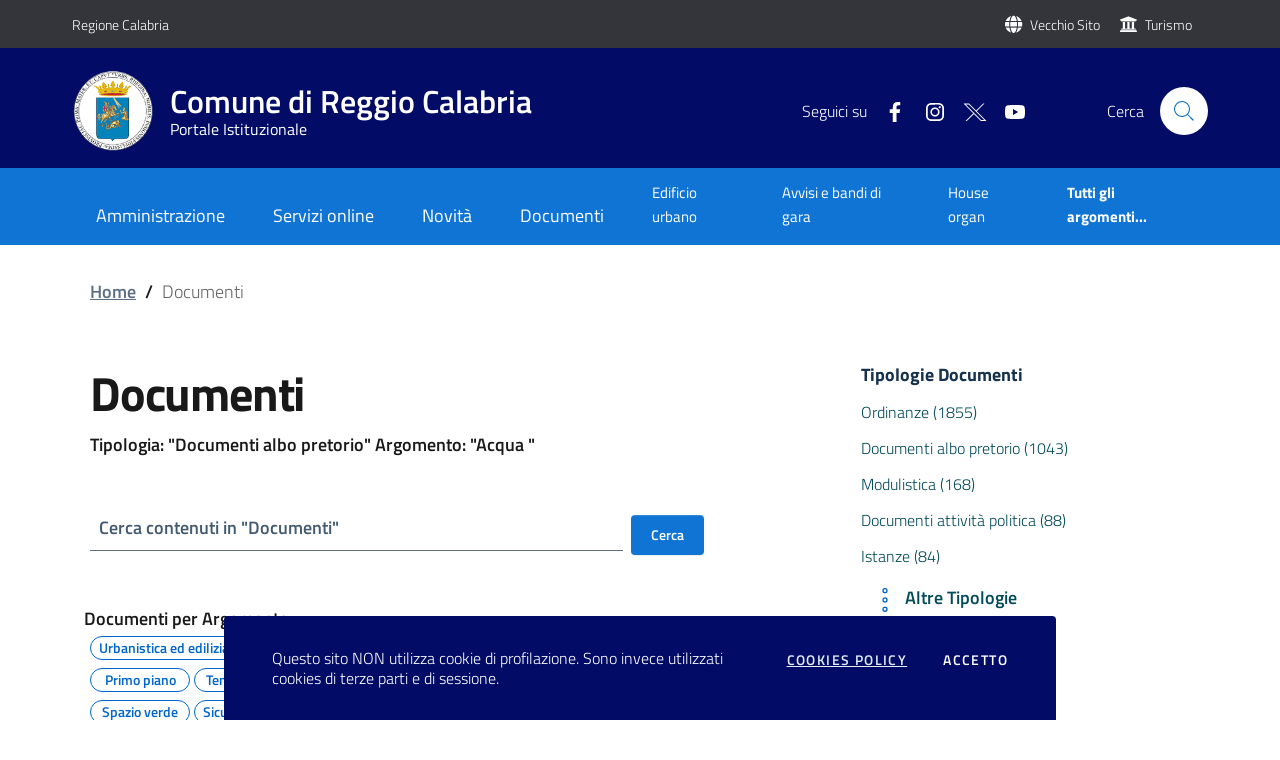

--- FILE ---
content_type: text/html; charset=utf-8
request_url: https://www.reggiocal.it/Documenti?id_argomento=28&id_tipologia=1
body_size: 127997
content:

<!doctype html>
<html lang="it">

<head>
    <meta charset="utf-8">
    <meta name="viewport" content="width=device-width, initial-scale=1, shrink-to-fit=no">
    <meta name="description" content="Portale Istituzionale del Comune di Reggio Calabria. Da qui è possibile accedere a notizie, eventi e documenti e servizi online del Comune di Reggio Calabria." />
    <meta name="keywords" content="Portale Istuzionale Comune di Reggio Calabria" />
    <title>Comune di Reggio Calabria - Documenti</title>
    
    <link href="/fontawesome/css/all.css" rel="stylesheet">
    <link rel="stylesheet" href="/bootstrap-italia/dist/css/bootstrap-italia.min.css">
    <link rel="stylesheet" href="/css/site.min.css" />
    <link rel="stylesheet" href="/css/add-to-calendar.css" />
    <link rel="shortcut icon" href="https://www.reggiocal.it/ImgCommon/favicon.ico" />
    <link rel="icon" sizes="16x16" href="/ImgCommon/favicon.ico" />
    <link rel="icon" sizes="32x32" href="/logo-png-32x32.png" />
    <link rel="icon" sizes="96x96" href="/logo-png-96x96.png" />
    <link rel="apple-touch-icon" sizes="152x152" href="/logo-png-152x152.png" />
    <link rel="apple-touch-icon-precomposed" sizes="152x152" href="/logo-png-152x152.png" />
    <script src="https://www.google.com/recaptcha/api.js"></script>
</head>

<body>
    <header class="it-header-wrapper it-header-sticky">
        <div class="it-header-slim-wrapper">
            <div class="container">
                <div class="row">
                    <div class="col-12">
                        <div class="it-header-slim-wrapper-content">
                            <a class="d-lg-block navbar-brand" href="https://www.regione.calabria.it/">Regione Calabria</a>
                            <div class="it-header-slim-right-zone">
                                <i class="fa fa-globe text-white"></i>&nbsp;&nbsp;
                                <a class="navbar-brand" target="_blank" href="http://webold.comune.reggio-calabria.it/on-line/Home.html" title="Vai al vecchio sito">
                                    <span class="d-lg-block">Vecchio Sito&nbsp;</span>
                                </a>
                                <i class="fa fa-university text-white"></i>&nbsp;&nbsp;
                                <a class="navbar-brand" target="_blank" href="https://turismo.reggiocal.it" title="Portale del Turismo">
                                    Turismo
                                </a>
                            </div>
                        </div>
                    </div>
                </div>
            </div>
        </div>

        <div class="it-nav-wrapper">
            <div class="it-header-center-wrapper">
                <div class="container">
                    <div class="row">
                        <div class="col-12">
                            <div class="it-header-center-content-wrapper">
                                <div class="it-brand-wrapper">
                                    <a href="/Home/">
                                        <img class="icon d-sm-none d-lg-block" src="/logo-png.png" alt="Logo Comune di reggio calabria">
                                        <div class="it-brand-text">
                                            <h1 class="no-display">Sito istituzionale del Comune di Reggio Calabria</h1>
                                            <h2 class="no_toc ml-sm-5 ml-lg-0">Comune di Reggio Calabria</h2>
                                            <h3 class="no_toc d-none d-md-block">
                                                Portale Istituzionale
                                            </h3>
                                        </div>
                                    </a>
                                </div>
                                <div class="it-right-zone">
                                    <div class="it-socials d-none d-md-flex">
                                        <span>Seguici su</span>
                                        <ul>
                                            <li>
                                                <a title="Link Pagina Facebook" alt="Link Pagina Facebook" href="https://www.facebook.com/comunerc/" target="_blank">
                                                    <svg class="icon" aria-label="Link Facebook">
                                                        <use xlink:href="/bootstrap-italia/dist/svg/sprite.svg#it-facebook">
                                                        </use>
                                                    </svg>
                                                </a>
                                            </li>
                                            <li>
                                                <a title="Link Pagina Instagram" alt="Link Pagina Instagram" href="https://www.instagram.com/cittadireggiocalabria/" target="_blank">
                                                    <svg class="icon" aria-label="Link Instagram">
                                                        <use xlink:href="/bootstrap-italia/dist/svg/sprite.svg#it-instagram">
                                                        </use>
                                                    </svg>
                                                </a>
                                            </li>
                                            <li>
                                                <a title="Link Pagina Twitter" alt="Link Pagina X/Twitter" href="https://x.com/ReggioCal" target="_blank">
                                                    <img class="icon" src="/x.png" alt="Icona Social X" title="Icona Social X" />
                                                </a>
                                            </li>
                                            <li>
                                                <a title="Link Pagina Youtube" alt="Link Pagina Youtube" href="https://www.youtube.com/user/retecivicaRC" target="_blank">
                                                    <svg class="icon" aria-label="Link Youtube">
                                                        <use xlink:href="/bootstrap-italia/dist/svg/sprite.svg#it-youtube">
                                                        </use>
                                                    </svg>
                                                </a>
                                            </li>
                                        </ul>
                                    </div>
                                    <div class="it-search-wrapper">
                                        <span class="d-none d-md-block">Cerca</span>
                                        <a title="Cerca" alt="Cerca" class="search-link rounded-icon" href="/Home/Ricerca">
                                            <svg class="icon" aria-label="Bottone ricerca">
                                                <use xlink:href="/bootstrap-italia/dist/svg/sprite.svg#it-search"></use>
                                            </svg>
                                        </a>
                                    </div>
                                </div>
                            </div>
                        </div>
                    </div>
                </div>
            </div>
            <div class="it-header-navbar-wrapper">
                <div class="container">
                    <div class="row">
                        <div class="col-12">
                            <nav class="navbar navbar-expand-lg has-megamenu">
                                <button class="custom-navbar-toggler" type="button" aria-controls="navbarNavF" aria-expanded="false" aria-label="Toggle navigation" data-target="#navbarNavF">
                                    <svg aria-label="Menu navigazione" class="icon icon-sm icon-light"><use xlink:href="/bootstrap-italia/dist/svg/sprite.svg#it-list"></use></svg>
                                </button>
                                <div class="navbar-collapsable" id="navbarNavF">
                                    <div class="overlay"></div>
                                    <!-- old position close-div-->
                                    <div class="menu-wrapper z-index-1">
                                        <ul class="navbar-nav">
                                            <li class="nav-item">
                                                <div class="close-div">
                                                    <button class="btn close-menu" type="button" style="margin-right:10px;">

                                                        <svg aria-label="Chiudi Menu" class="icon icon-sm icon-light"><use xlink:href="/bootstrap-italia/dist/svg/sprite.svg#it-close"></use></svg>
                                                        <b>
                                                            CHIUDI
                                                        </b>
                                                    </button>
                                                </div>
                                            </li>
                                            <li class="nav-item d-lg-none d-md-none p-3 text-center">
                                                <img src="/logo-png.png" width="78" alt="Logo Comune di reggio calabria"><br />
                                                <h5 class="mt-2"> Comune di Reggio Calabria</h5>
                                            </li>
                                            <li class="nav-item dropdown megamenu">
                                                <a class="nav-link dropdown-toggle" href="#" data-toggle="dropdown" aria-expanded="false"><span>Amministrazione</span></a>
                                                <div class="dropdown-menu">
                                                    <div class="row">
                                                        <div class="col-12 col-lg-3">
                                                            <div class="link-list-wrapper">
                                                                <ul class="link-list">
                                                                    <li>
                                                                        <h3 class="no_toc">Organi di Governo</h3>
                                                                    </li>
                                                                        <li>
                                                                            <a class="list-item" href="/Organizzazioni/Details/385"><span>Sindaco </span></a>
                                                                        </li>
                                                                        <li>
                                                                            <a class="list-item" href="/Organizzazioni/Details/358"><span> Giunta </span></a>
                                                                        </li>
                                                                        <li>
                                                                            <a class="list-item" href="/Organizzazioni/Details/317"><span>Consiglio Comunale </span></a>
                                                                        </li>
                                                                    <li>
                                                                        <h3 class="no_toc">Commissioni consiliari</h3>
                                                                    </li>
                                                                    <li>
                                                                        <a class="list-item" href="/Organizzazioni/Aggregatore?tipologia=Commissione Consiliare"><span>Elenco commissioni consiliari</span></a>
                                                                    </li>
                                                                    <li>
                                                                        <h3 class="no_toc">Gruppi consiliari</h3>
                                                                    </li>
                                                                    <li>
                                                                        <a class="list-item" href="/Organizzazioni/Aggregatore?tipologia=Gruppo Consiliare"><span>Elenco gruppi consiliari </span></a>
                                                                    </li>
                                                                    <li class=" it-more">
                                                                        <a class="list-item medium" href="/Organizzazioni/Aggregatore?macrotipologia=Organi di Governo" title="Organi di Governo" alt="Organi di Governo">
                                                                            <span>Vedi tutti </span>
                                                                            <svg aria-label="Organi di Governo" class="icon icon-sm icon-primary right" aria-hidden="true" aria-label="Organi di Governo"><use xlink:href="/bootstrap-italia/dist/svg/sprite.svg#it-arrow-right"></use></svg>
                                                                        </a>
                                                                    </li>
                                                                </ul>
                                                            </div>
                                                        </div>
                                                        <div class="col-12 col-lg-3">
                                                            <div class="link-list-wrapper">
                                                                <ul class="link-list">
                                                                    <li>
                                                                        <h3 class="no_toc">Settori</h3>
                                                                    </li>
                                                                        <li>
                                                                            <a class="list-item" href="/Organizzazioni/Details/4"><span>DIREZIONE GENERALE </span></a>
                                                                        </li>
                                                                        <li>
                                                                            <a class="list-item" href="/Organizzazioni/Details/11"><span>SEGRETERIA GENERALE / ORGANI DI GOVERNO </span></a>
                                                                        </li>
                                                                        <li>
                                                                            <a class="list-item" href="/Organizzazioni/Details/19"><span>SETTORE 10 - WELFARE </span></a>
                                                                        </li>
                                                                        <li>
                                                                            <a class="list-item" href="/Organizzazioni/Details/7"><span>SETTORE 11 - ISTRUZIONE - SPORT - POLITICHE GIOVANILI - PARTECIPATE </span></a>
                                                                        </li>
                                                                        <li>
                                                                            <a class="list-item" href="/Organizzazioni/Details/8"><span>SETTORE 12 - POLIZIA MUNICIPALE E VIABILITA&#x27; </span></a>
                                                                        </li>
                                                                        <li>
                                                                            <a class="list-item" href="/Organizzazioni/Details/10"><span>SETTORE 6 - RISORSE UMANE E SERVIZI DEMOGRAFICI </span></a>
                                                                        </li>
                                                                        <li>
                                                                            <a class="list-item" href="/Organizzazioni/Details/13"><span>SETTORE 7 - PATRIMONIO </span></a>
                                                                        </li>
                                                                        <li>
                                                                            <a class="list-item" href="/Organizzazioni/Details/12"><span>SETTORE 8 - SVILUPPO ECONOMICO - CULTURA - TURISMO </span></a>
                                                                        </li>
                                                                        <li>
                                                                            <a class="list-item" href="/Organizzazioni/Details/2"><span>SETTORE 9 - AMBIENTE </span></a>
                                                                        </li>
                                                                    <li class="it-more">
                                                                        <a class="list-item medium" href="/Organizzazioni/Aggregatore?tipologia=settore" title="Tutti i Settori">
                                                                            <span>Vedi tutti </span>
                                                                            <svg class="icon icon-sm icon-primary right" aria-hidden="true" aria-label="Settori"><use xlink:href="/bootstrap-italia/dist/svg/sprite.svg#it-arrow-right"></use></svg>
                                                                        </a>
                                                                    </li>
                                                                </ul>
                                                            </div>
                                                        </div>
                                                        <div class="col-12 col-lg-3">
                                                            <div class="link-list-wrapper">
                                                                <ul class="link-list">
                                                                    <li>
                                                                        <h3 class="no_toc">Servizi</h3>
                                                                    </li>
                                                                        <li>
                                                                            <a class="list-item" href="/Organizzazioni/Details/76" title="Vai a ANAGRAFE "><span>ANAGRAFE  </span></a>
                                                                        </li>
                                                                        <li>
                                                                            <a class="list-item" href="/Organizzazioni/Details/83" title="Vai a CENTRO RETE BIBLIOTECARIO - BIBLIOTECA &quot;DE NAVA&quot; "><span>CENTRO RETE BIBLIOTECARIO - BIBLIOTECA &quot;DE NAVA&quot;  </span></a>
                                                                        </li>
                                                                        <li>
                                                                            <a class="list-item" href="/Organizzazioni/Details/94" title="Vai a DISABILI "><span>DISABILI  </span></a>
                                                                        </li>
                                                                        <li>
                                                                            <a class="list-item" href="/Organizzazioni/Details/95" title="Vai a ELETTORALE "><span>ELETTORALE  </span></a>
                                                                        </li>
                                                                        <li>
                                                                            <a class="list-item" href="/Organizzazioni/Details/97" title="Vai a FAMIGLIE E MINORI "><span>FAMIGLIE E MINORI  </span></a>
                                                                        </li>
                                                                        <li>
                                                                            <a class="list-item" href="/Organizzazioni/Details/100" title="Vai a GESTIONE CIMITERI "><span>GESTIONE CIMITERI  </span></a>
                                                                        </li>
                                                                        <li>
                                                                            <a class="list-item" href="/Organizzazioni/Details/75" title="Vai a GESTIONE MANUTENZIONE RETE IDRICA"><span>GESTIONE MANUTENZIONE RETE IDRICA </span></a>
                                                                        </li>
                                                                        <li>
                                                                            <a class="list-item" href="/Organizzazioni/Details/132" title="Vai a STATO CIVILE "><span>STATO CIVILE  </span></a>
                                                                        </li>
                                                                        <li>
                                                                            <a class="list-item" href="/Organizzazioni/Details/137" title="Vai a URP - UFFICIO RELAZIONI CON IL PUBBLICO "><span>URP - UFFICIO RELAZIONI CON IL PUBBLICO  </span></a>
                                                                        </li>
                                                                    <li class=" it-more">
                                                                        <a class="list-item medium" href="/Organizzazioni/Aggregatore?tipologia=servizio">
                                                                            <span>Vedi tutti </span>
                                                                            <svg class="icon icon-sm icon-primary right" aria-hidden="true" aria-label="Servizi">
                                                                                <use xlink:href="/bootstrap-italia/dist/svg/sprite.svg#it-arrow-right"></use>
                                                                            </svg>
                                                                        </a>
                                                                    </li>
                                                                </ul>
                                                            </div>
                                                        </div>
                                                        <div class="col-12 col-lg-3">
                                                            <div class="link-list-wrapper">
                                                                <ul class="link-list">
                                                                    <li>
                                                                        <h3 class="no_toc">Uffici</h3>
                                                                    </li>
                                                                        <li>
                                                                            <a class="list-item" href="/Organizzazioni/Details/162" title="Vai a UFFICIO ARCHIVIO STORICO "><span>UFFICIO ARCHIVIO STORICO  </span></a>
                                                                        </li>
                                                                        <li>
                                                                            <a class="list-item" href="/Organizzazioni/Details/165" title="Vai a UFFICIO CASTELLO ARAGONESE - AREE ARCHEOLOGICHE"><span>UFFICIO CASTELLO ARAGONESE - AREE ARCHEOLOGICHE </span></a>
                                                                        </li>
                                                                        <li>
                                                                            <a class="list-item" href="/Organizzazioni/Details/278" title="Vai a UFFICIO CERTIFICAZIONI URBANISTICHE ED EDILIZIE (INCENTIVI FISCALI)"><span>UFFICIO CERTIFICAZIONI URBANISTICHE ED EDILIZIE (INCENTIVI FISCALI) </span></a>
                                                                        </li>
                                                                        <li>
                                                                            <a class="list-item" href="/Organizzazioni/Details/177" title="Vai a UFFICIO CONDONO EDILIZIO "><span>UFFICIO CONDONO EDILIZIO  </span></a>
                                                                        </li>
                                                                        <li>
                                                                            <a class="list-item" href="/Organizzazioni/Details/185" title="Vai a UFFICIO FRONT OFFICE SPORTELLO UNICO EDILIZIA"><span>UFFICIO FRONT OFFICE SPORTELLO UNICO EDILIZIA </span></a>
                                                                        </li>
                                                                        <li>
                                                                            <a class="list-item" href="/Organizzazioni/Details/190" title="Vai a UFFICIO GESTIONE IMPIANTI SPORTIVI "><span>UFFICIO GESTIONE IMPIANTI SPORTIVI  </span></a>
                                                                        </li>
                                                                        <li>
                                                                            <a class="list-item" href="/Organizzazioni/Details/199" title="Vai a UFFICIO PINACOTECA "><span>UFFICIO PINACOTECA  </span></a>
                                                                        </li>
                                                                        <li>
                                                                            <a class="list-item" href="/Organizzazioni/Details/320" title="Vai a UFFICIO VERIFICHE IMPIANTI TERMICI"><span>UFFICIO VERIFICHE IMPIANTI TERMICI </span></a>
                                                                        </li>
                                                                    <li class=" it-more">
                                                                        <a class="list-item medium" href="/Organizzazioni/Aggregatore?tipologia=ufficio" title="Tutti gli Uffici">
                                                                            <span>Vedi tutti </span>
                                                                            <svg class="icon icon-sm icon-primary right" aria-hidden="true" aria-label="Vai a Tutti gli Uffici">
                                                                                <use xlink:href="/bootstrap-italia/dist/svg/sprite.svg#it-arrow-right"></use>
                                                                            </svg>
                                                                        </a>
                                                                    </li>
                                                                </ul>
                                                            </div>
                                                        </div>
                                                        <div class="col-12 col-lg-4">
                                                            <div class="link-list-wrapper">
                                                                <ul class="link-list">
                                                                    <li>
                                                                        <h3 class="no_toc">Enti, Fondazioni e Società</h3>
                                                                    </li>
                                                                        <li>
                                                                            <a class="list-item" href="/Organizzazioni/Details/387" title="Vai a ATAM S.p.A."><span>ATAM S.p.A. </span></a>
                                                                        </li>
                                                                        <li>
                                                                            <a class="list-item" href="/Organizzazioni/Details/386" title="Vai a Castore SPL S.r.l."><span>Castore SPL S.r.l. </span></a>
                                                                        </li>
                                                                        <li>
                                                                            <a class="list-item" href="/Organizzazioni/Details/247" title="Vai a Hermes Servizi Metropolitani s.r.l."><span>Hermes Servizi Metropolitani s.r.l. </span></a>
                                                                        </li>
                                                                    <li class=" it-more">
                                                                        <a class="list-item medium" href="/Organizzazioni/Aggregatore?macrotipologia=Enti Fondazioni e Società" title="Vai a Enti Fondazioni e Società">
                                                                            <span>Vedi tutti </span>
                                                                            <svg class="icon icon-sm icon-primary right" aria-hidden="true" aria-label="Vedi tutti Enti Fondazioni e Società">
                                                                                <use xlink:href="/bootstrap-italia/dist/svg/sprite.svg#it-arrow-right"></use>
                                                                            </svg>
                                                                        </a>
                                                                    </li>
                                                                </ul>
                                                            </div>
                                                        </div>
                                                    </div>
                                                </div>
                                            </li>
                                            <li class="nav-item dropdown megamenu">
                                                <a class="nav-link dropdown-toggle" href="#" data-toggle="dropdown" aria-expanded="false"><span>Servizi online</span></a>
                                                <div class="dropdown-menu">
                                                    <div class="row">
                                                            <div class="col-12 col-lg-3">
                                                                <div class="link-list-wrapper">
                                                                    <ul class="link-list">
                                                                        <li>
                                                                            <h3 class="no_toc">Sociale e assistenza </h3>
                                                                        </li>
                                                                            <li>
                                                                                <a class="list-item" href="/Servizi/Details/29" title="Vai al Servizio Portale Servizi Sociali"><span>Portale Servizi Sociali </span></a>
                                                                            </li>
                                                                        <li class=" it-more">
                                                                            <a class="list-item medium" href="/Servizi?id_tipologia=13" title="Vai ai Servizi della Tipologia Sociale e assistenza ">
                                                                                <span>Vedi tipologia </span>
                                                                                <svg class="icon icon-sm icon-primary right" aria-hidden="true" aria-label="Servizi della Tipologia Sociale e assistenza ">
                                                                                    <use xlink:href="/bootstrap-italia/dist/svg/sprite.svg#it-arrow-right"></use>
                                                                                </svg>
                                                                            </a>
                                                                        </li>
                                                                    </ul>
                                                                </div>
                                                            </div>
                                                            <div class="col-12 col-lg-3">
                                                                <div class="link-list-wrapper">
                                                                    <ul class="link-list">
                                                                        <li>
                                                                            <h3 class="no_toc">Tributi e finanze</h3>
                                                                        </li>
                                                                            <li>
                                                                                <a class="list-item" href="/Servizi/Details/32" title="Vai al Servizio Pagamento Tributi"><span>Pagamento Tributi </span></a>
                                                                            </li>
                                                                        <li class=" it-more">
                                                                            <a class="list-item medium" href="/Servizi?id_tipologia=11" title="Vai ai Servizi della Tipologia Tributi e finanze">
                                                                                <span>Vedi tipologia </span>
                                                                                <svg class="icon icon-sm icon-primary right" aria-hidden="true" aria-label="Servizi della Tipologia Tributi e finanze">
                                                                                    <use xlink:href="/bootstrap-italia/dist/svg/sprite.svg#it-arrow-right"></use>
                                                                                </svg>
                                                                            </a>
                                                                        </li>
                                                                    </ul>
                                                                </div>
                                                            </div>
                                                            <div class="col-12 col-lg-3">
                                                                <div class="link-list-wrapper">
                                                                    <ul class="link-list">
                                                                        <li>
                                                                            <h3 class="no_toc">Anagrafe e stato civile</h3>
                                                                        </li>
                                                                            <li>
                                                                                <a class="list-item" href="/Servizi/Details/13" title="Vai al Servizio Portale demografici"><span>Portale demografici </span></a>
                                                                            </li>
                                                                        <li class=" it-more">
                                                                            <a class="list-item medium" href="/Servizi?id_tipologia=1" title="Vai ai Servizi della Tipologia Anagrafe e stato civile">
                                                                                <span>Vedi tipologia </span>
                                                                                <svg class="icon icon-sm icon-primary right" aria-hidden="true" aria-label="Servizi della Tipologia Anagrafe e stato civile">
                                                                                    <use xlink:href="/bootstrap-italia/dist/svg/sprite.svg#it-arrow-right"></use>
                                                                                </svg>
                                                                            </a>
                                                                        </li>
                                                                    </ul>
                                                                </div>
                                                            </div>
                                                        <div class="col-xs-12 col-lg-3">
                                                            <div class="row max-height-col">
                                                                <div class="col-12 it-vertical">
                                                                    <div class="link-list-wrapper">
                                                                        <ul class="link-list">
                                                                            <li>
                                                                                <h3 class="no_toc">ALTRE TIPOLOGIE</h3>
                                                                            </li>
                                                                                <li>
                                                                                    <a class="list-item" href="/Servizi?id_tipologia=5" title="Vai ai Servizi della Tipologia Appalti pubblici ">
                                                                                        <span>Appalti pubblici  </span>
                                                                                        <svg class="icon icon-sm icon-primary right" aria-hidden="true" aria-label="Servizi della Tipologia Appalti pubblici ">
                                                                                            <use xlink:href="/bootstrap-italia/dist/svg/sprite.svg#it-star-outline"></use>
                                                                                        </svg>
                                                                                    </a>
                                                                                </li>
                                                                                <li>
                                                                                    <a class="list-item" href="/Servizi?id_tipologia=12" title="Vai ai Servizi della Tipologia Ambiente ">
                                                                                        <span>Ambiente  </span>
                                                                                        <svg class="icon icon-sm icon-primary right" aria-hidden="true" aria-label="Servizi della Tipologia Ambiente ">
                                                                                            <use xlink:href="/bootstrap-italia/dist/svg/sprite.svg#it-star-outline"></use>
                                                                                        </svg>
                                                                                    </a>
                                                                                </li>
                                                                                <li>
                                                                                    <a class="list-item" href="/Servizi?id_tipologia=9" title="Vai ai Servizi della Tipologia Educazione e formazione">
                                                                                        <span>Educazione e formazione </span>
                                                                                        <svg class="icon icon-sm icon-primary right" aria-hidden="true" aria-label="Servizi della Tipologia Educazione e formazione">
                                                                                            <use xlink:href="/bootstrap-italia/dist/svg/sprite.svg#it-star-outline"></use>
                                                                                        </svg>
                                                                                    </a>
                                                                                </li>
                                                                                <li>
                                                                                    <a class="list-item" href="/Servizi?id_tipologia=14" title="Vai ai Servizi della Tipologia Autorizzazioni ">
                                                                                        <span>Autorizzazioni  </span>
                                                                                        <svg class="icon icon-sm icon-primary right" aria-hidden="true" aria-label="Servizi della Tipologia Autorizzazioni ">
                                                                                            <use xlink:href="/bootstrap-italia/dist/svg/sprite.svg#it-star-outline"></use>
                                                                                        </svg>
                                                                                    </a>
                                                                                </li>
                                                                                <li>
                                                                                    <a class="list-item" href="/Servizi?id_tipologia=4" title="Vai ai Servizi della Tipologia Attivit&#xE0; produttive e commercio">
                                                                                        <span>Attivit&#xE0; produttive e commercio </span>
                                                                                        <svg class="icon icon-sm icon-primary right" aria-hidden="true" aria-label="Servizi della Tipologia Attivit&#xE0; produttive e commercio">
                                                                                            <use xlink:href="/bootstrap-italia/dist/svg/sprite.svg#it-star-outline"></use>
                                                                                        </svg>
                                                                                    </a>
                                                                                </li>
                                                                            <li>
                                                                                <a class="list-item" href="/Servizi" title="Vai a Tutti i Servizi">
                                                                                    <span>Tutti i Servizi </span>
                                                                                    <svg class="icon icon-sm icon-primary right" aria-hidden="true" aria-label="Vai a Tutti i Servizi">
                                                                                        <use xlink:href="/bootstrap-italia/dist/svg/sprite.svg#it-arrow-right"></use>
                                                                                    </svg>
                                                                                </a>
                                                                            </li>
                                                                        </ul>
                                                                    </div>
                                                                </div>
                                                            </div>
                                                        </div>
                                                    </div>
                                                </div>
                                            </li>
                                            <li class="nav-item dropdown megamenu">
                                                <a class="nav-link dropdown-toggle" href="#" data-toggle="dropdown" aria-expanded="false"><span>Novità</span></a>
                                                <div class="dropdown-menu">
                                                    <div class="row">
                                                        <div class="col-12 col-lg-3">
                                                            <div class="link-list-wrapper">
                                                                <ul class="link-list">
                                                                    <li>
                                                                        <h3 class="no_toc">NOTIZIE</h3>
                                                                    </li>
                                                                    <li>
                                                                        <a class="list-item" href="/Notizie?search=evidenza" title="Notizie in evidenza"><span>In evidenza </span></a>
                                                                    </li>
                                                                    <li>
                                                                        <a class="list-item" href="/Notizie?tipologia=1" title="Tutte le notizie"><span>News </span></a>
                                                                    </li>
                                                                    <li>
                                                                        <a class="list-item" href="/Notizie?tipologia=3" title="Tutti gli avvisi"><span>Avvisi </span></a>
                                                                    </li>
                                                                    <li>
                                                                        <a class="list-item" href="/Notizie?tipologia=2" title="Tutti i comunicati stampa"><span>Comunicati Stampa </span></a>
                                                                    </li>
                                                                    <li>
                                                                        <a class="list-item" href="/Notizie?tipologia=4" title="Notizie per Allerta Meteo"><span>Allerta meteo </span></a>
                                                                    </li>
                                                                    <li class=" it-more">
                                                                        <a class="list-item medium" href="/Notizie" title="Tutte le notizie">
                                                                            <span>Vedi tutte </span>
                                                                            <svg class="icon icon-sm icon-primary right" aria-hidden="true" aria-label="Vai a Tutte le Notizie">
                                                                                <use xlink:href="/bootstrap-italia/dist/svg/sprite.svg#it-arrow-right"></use>
                                                                            </svg>
                                                                        </a>
                                                                    </li>
                                                                </ul>
                                                            </div>
                                                        </div>
                                                        <div class="col-xs-12 col-lg-3">
                                                            <div class="row max-height-col">
                                                                <div class="col-12 it-vertical">
                                                                    <div class="link-list-wrapper">
                                                                        <ul class="link-list">
                                                                            <li>
                                                                                <h3 class="no_toc">NOTIZIE PER ARGOMENTO</h3>
                                                                            </li>
                                                                                <li>
                                                                                    <a class="list-item" href="/Notizie?argomento=29" title="Notizie per Argomento Gestione dei rifiuti">
                                                                                        <span>Gestione dei rifiuti </span>
                                                                                        <svg class="icon icon-sm icon-primary right" aria-hidden="true" aria-label="Notizie per Argomento Gestione dei rifiuti">
                                                                                            <use xlink:href="/bootstrap-italia/dist/svg/sprite.svg#it-star-outline"></use>
                                                                                        </svg>
                                                                                    </a>
                                                                                </li>
                                                                                <li>
                                                                                    <a class="list-item" href="/Notizie?argomento=46" title="Notizie per Argomento Sociale">
                                                                                        <span>Sociale </span>
                                                                                        <svg class="icon icon-sm icon-primary right" aria-hidden="true" aria-label="Notizie per Argomento Sociale">
                                                                                            <use xlink:href="/bootstrap-italia/dist/svg/sprite.svg#it-star-outline"></use>
                                                                                        </svg>
                                                                                    </a>
                                                                                </li>
                                                                                <li>
                                                                                    <a class="list-item" href="/Notizie?argomento=48" title="Notizie per Argomento Tributi">
                                                                                        <span>Tributi </span>
                                                                                        <svg class="icon icon-sm icon-primary right" aria-hidden="true" aria-label="Notizie per Argomento Tributi">
                                                                                            <use xlink:href="/bootstrap-italia/dist/svg/sprite.svg#it-star-outline"></use>
                                                                                        </svg>
                                                                                    </a>
                                                                                </li>
                                                                                <li>
                                                                                    <a class="list-item" href="/Notizie?argomento=36" title="Notizie per Argomento Turismo ">
                                                                                        <span>Turismo  </span>
                                                                                        <svg class="icon icon-sm icon-primary right" aria-hidden="true" aria-label="Notizie per Argomento Turismo ">
                                                                                            <use xlink:href="/bootstrap-italia/dist/svg/sprite.svg#it-star-outline"></use>
                                                                                        </svg>
                                                                                    </a>
                                                                                </li>
                                                                                <li>
                                                                                    <a class="list-item" href="/Notizie?argomento=21" title="Notizie per Argomento Procedura elettorale e voto">
                                                                                        <span>Procedura elettorale e voto </span>
                                                                                        <svg class="icon icon-sm icon-primary right" aria-hidden="true" aria-label="Notizie per Argomento Procedura elettorale e voto">
                                                                                            <use xlink:href="/bootstrap-italia/dist/svg/sprite.svg#it-star-outline"></use>
                                                                                        </svg>
                                                                                    </a>
                                                                                </li>
                                                                                <li>
                                                                                    <a class="list-item" href="/Notizie?argomento=23" title="Notizie per Argomento Cultura">
                                                                                        <span>Cultura </span>
                                                                                        <svg class="icon icon-sm icon-primary right" aria-hidden="true" aria-label="Notizie per Argomento Cultura">
                                                                                            <use xlink:href="/bootstrap-italia/dist/svg/sprite.svg#it-star-outline"></use>
                                                                                        </svg>
                                                                                    </a>
                                                                                </li>
                                                                                <li>
                                                                                    <a class="list-item" href="/Notizie?argomento=7" title="Notizie per Argomento Istruzione ">
                                                                                        <span>Istruzione  </span>
                                                                                        <svg class="icon icon-sm icon-primary right" aria-hidden="true" aria-label="Notizie per Argomento Istruzione ">
                                                                                            <use xlink:href="/bootstrap-italia/dist/svg/sprite.svg#it-star-outline"></use>
                                                                                        </svg>
                                                                                    </a>
                                                                                </li>
                                                                            <li>
                                                                                <a class="list-item" href="/Argomenti" title="Tutti gli Argomenti">
                                                                                    <span>Tutti gli argomenti </span>
                                                                                    <svg class="icon icon-sm icon-primary right" aria-hidden="true" aria-label="Tutti gli Argomenti">
                                                                                        <use xlink:href="/bootstrap-italia/dist/svg/sprite.svg#it-arrow-right"></use>
                                                                                    </svg>
                                                                                </a>
                                                                            </li>
                                                                        </ul>
                                                                    </div>
                                                                </div>
                                                            </div>
                                                        </div>
                                                        <div class="col-12 col-lg-3">
                                                            <div class="link-list-wrapper">
                                                                <ul class="link-list">
                                                                    <li>
                                                                        <h3 class="no_toc">EVENTI</h3>
                                                                    </li>
                                                                    <li>
                                                                        <a class="list-item" href="/Eventi?search=evidenza" title="Eventi in evidenza"><span>In evidenza </span></a>
                                                                    </li>
                                                                    <li>
                                                                        <a class="list-item" href="/Eventi?tipologia=1" title="Eventi culturali"><span>Eventi culturali </span></a>
                                                                    </li>
                                                                    <li>
                                                                        <a class="list-item" href="/Eventi?tipologia=2" title="Eventi sociali"><span>Eventi sociali </span></a>
                                                                    </li>
                                                                    <li>
                                                                        <a class="list-item" href="/Eventi?tipologia=3" title="Eventi politici"><span>Eventi politici </span></a>
                                                                    </li>
                                                                    <li>
                                                                        <a class="list-item" href="/Eventi?tipologia=5" title="Eventi sportivi"><span>Eventi sportivi </span></a>
                                                                    </li>
                                                                    <li class=" it-more">
                                                                        <a class="list-item medium" href="/Eventi" title="Tutti gli eventi">
                                                                            <span>Vedi tutti </span>
                                                                            <svg class="icon icon-sm icon-primary right" aria-hidden="true" aria-label="Tutti gli Eventi">
                                                                                <use xlink:href="/bootstrap-italia/dist/svg/sprite.svg#it-arrow-right"></use>
                                                                            </svg>
                                                                        </a>
                                                                    </li>
                                                                </ul>
                                                            </div>
                                                        </div>
                                                        <div class="col-xs-12 col-lg-3">
                                                            <div class="row max-height-col">
                                                                <div class="col-12 it-vertical">
                                                                    <div class="link-list-wrapper">
                                                                        <ul class="link-list">
                                                                            <li>
                                                                                <h3 class="no_toc">EVENTI PER TIPOLOGIA</h3>
                                                                            </li>
                                                                                <li>
                                                                                    <a class="list-item" href="/Eventi?tipologia=1" title="Eventi per tipologia Eventi culturali">
                                                                                        <span>Eventi culturali </span>
                                                                                        <svg class="icon icon-sm icon-primary right" aria-hidden="true" aria-label="Eventi per tipologia Eventi culturali">
                                                                                            <use xlink:href="/bootstrap-italia/dist/svg/sprite.svg#it-star-outline"></use>
                                                                                        </svg>
                                                                                    </a>
                                                                                </li>
                                                                                <li>
                                                                                    <a class="list-item" href="/Eventi?tipologia=6" title="Eventi per tipologia Manifestazioni artistiche">
                                                                                        <span>Manifestazioni artistiche </span>
                                                                                        <svg class="icon icon-sm icon-primary right" aria-hidden="true" aria-label="Eventi per tipologia Manifestazioni artistiche">
                                                                                            <use xlink:href="/bootstrap-italia/dist/svg/sprite.svg#it-star-outline"></use>
                                                                                        </svg>
                                                                                    </a>
                                                                                </li>
                                                                                <li>
                                                                                    <a class="list-item" href="/Eventi?tipologia=10" title="Eventi per tipologia Concorsi e cerimonie">
                                                                                        <span>Concorsi e cerimonie </span>
                                                                                        <svg class="icon icon-sm icon-primary right" aria-hidden="true" aria-label="Eventi per tipologia Concorsi e cerimonie">
                                                                                            <use xlink:href="/bootstrap-italia/dist/svg/sprite.svg#it-star-outline"></use>
                                                                                        </svg>
                                                                                    </a>
                                                                                </li>
                                                                            <li>
                                                                                <a class="list-item" href="/Eventi" title="Tutti gli eventi">
                                                                                    <span>Tutti gli eventi </span>
                                                                                    <svg class="icon icon-sm icon-primary right" aria-hidden="true" aria-label="Vai a Tutti gli Eventi">
                                                                                        <use xlink:href="/bootstrap-italia/dist/svg/sprite.svg#it-arrow-right"></use>
                                                                                    </svg>
                                                                                </a>
                                                                            </li>
                                                                        </ul>
                                                                    </div>
                                                                </div>
                                                            </div>
                                                        </div>
                                                    </div>
                                                </div>
                                            </li>
                                            <li class="nav-item">
                                                <a class="nav-link" href="/Documenti" aria-expanded="false" title="Tutti di documenti"><span>Documenti</span></a>
                                            </li>
                                        </ul>
                                        <ul class="navbar-nav navbar-secondary">
                                                <li class="nav-item">
                                                    <a class="nav-link" href="/Argomenti/Details/14" title="Contenuti per argomento Edificio urbano ">
                                                        Edificio urbano 
                                                    </a>
                                                </li>
                                                <li class="nav-item">
                                                    <a class="nav-link" href="/Argomenti/Details/49" title="Contenuti per argomento Avvisi e bandi di gara">
                                                        Avvisi e bandi di gara
                                                    </a>
                                                </li>
                                            <li class="nav-item">
                                                <a class="nav-link" href="/Argomenti/Details/44" title="House Organ">
                                                    House organ
                                                </a>
                                            </li>
                                            <li class="nav-item ">
                                                <a class="nav-link " href="/Argomenti/" title="Tutti gli argomenti">
                                                    <span class="font-weight-bold">Tutti gli argomenti...</span>

                                                </a>
                                            </li>
                                        </ul>
                                    </div>
                                </div>
                            </nav>
                        </div>
                    </div>
                </div>
            </div>
        </div>
    </header>
    <main>
        <div id="CmsPAmainContent">

            <section id="briciole" class="container px-4 my-4">
    <div class="row">
        <div class="col px-lg-4">
            <nav aria-label="breadcrumb" class="breadcrumb-container">
                <ol class="breadcrumb">
                    <li class="breadcrumb-item">
                        <a href="/Home/">Home</a><span class="separator">/</span>
                    </li>
                    <li aria-current="page" class="breadcrumb-item active">
                        Documenti
                    </li>
                </ol>
            </nav>
        </div>
    </div>
</section>
<section id="intro" class="container px-4 my-4">
    <div class="row">
        <div class="col-lg-7 px-lg-4 py-lg-2">
            <h1>Documenti  </h1>
            <h6>
                    <b>Tipologia:</b>  <span>"Documenti albo pretorio"</span>
                <b>Argomento:</b>  <span>"Acqua "</span>
            </h6>
            <div class="form-group mt-5">
                <form>
                    <input id="ricerca-amministrazione" name="search" type="search">
                    <label for="ricerca-amministrazione">
                        Cerca contenuti in
                        "Documenti"
                    </label>
                    <span aria-hidden="true" class="autocomplete-icon">
                        <button type="submit" class="btn btn-sm btn-primary" value="Cerca">Cerca</button>
                    </span>
                </form>
            </div>
            <div class="row">
                <b>Documenti per Argomento</b><br />
                <div class="col-md-12">
                        <span class="chip chip-simple chip-primary">
                            <a class="chip-label" href="/Documenti?id_argomento=15&amp;id_tipologia=1">
                                    Urbanistica ed edilizia 
                            </a>
                        </span>
                        <span class="chip chip-simple chip-primary">
                            <a class="chip-label" href="/Documenti?id_argomento=5&amp;id_tipologia=1">
                                    Studente 
                            </a>
                        </span>
                        <span class="chip chip-simple chip-primary">
                            <a class="chip-label" href="/Documenti?id_argomento=13&amp;id_tipologia=1">
                                    Comunicazione
                            </a>
                        </span>
                        <span class="chip chip-simple chip-primary">
                            <a class="chip-label" href="/Documenti?id_argomento=29&amp;id_tipologia=1">
                                    Gestione dei rifiuti
                            </a>
                        </span>
                        <span class="chip chip-simple chip-primary">
                            <a class="chip-label" href="/Documenti?id_argomento=41&amp;id_tipologia=1">
                                    Statistiche
                            </a>
                        </span>
                        <span class="chip chip-simple chip-primary">
                            <a class="chip-label" href="/Documenti?id_argomento=50&amp;id_tipologia=1">
                                    Primo piano
                            </a>
                        </span>
                        <span class="chip chip-simple chip-primary">
                            <a class="chip-label" href="/Documenti?id_argomento=22&amp;id_tipologia=1">
                                    Tempo libero
                            </a>
                        </span>
                        <span class="chip chip-simple chip-primary">
                            <a class="chip-label" href="/Documenti?id_argomento=27&amp;id_tipologia=1">
                                    Traffico urbano 
                            </a>
                        </span>
                        <span class="chip chip-simple chip-primary">
                            <a class="chip-label" href="/Documenti?id_argomento=20&amp;id_tipologia=1">
                                    Matrimonio
                            </a>
                        </span>
                        <span class="chip chip-simple chip-primary">
                            <a class="chip-label" href="/Documenti?id_argomento=11&amp;id_tipologia=1">
                                    Protezione sociale
                            </a>
                        </span>
                        <span class="chip chip-simple chip-primary">
                            <a class="chip-label" href="/Documenti?id_argomento=33&amp;id_tipologia=1">
                                    Spazio verde 
                            </a>
                        </span>
                        <span class="chip chip-simple chip-primary">
                            <a class="chip-label" href="/Documenti?id_argomento=31&amp;id_tipologia=1">
                                    Sicurezza pubblica 
                            </a>
                        </span>
                        <span class="chip chip-simple chip-primary">
                            <a class="chip-label" href="/Documenti?id_argomento=35&amp;id_tipologia=1">
                                    Trasporto stradale 
                            </a>
                        </span>
                        <span class="chip chip-simple chip-primary">
                            <a class="chip-label" href="/Documenti?id_argomento=47&amp;id_tipologia=1">
                                    Societ&#xE0;
                            </a>
                        </span>
                        <span class="chip chip-simple chip-primary">
                            <a class="chip-label" href="/Documenti?id_argomento=46&amp;id_tipologia=1">
                                    Sociale
                            </a>
                        </span>
                        <span class="chip chip-simple chip-primary">
                            <a class="chip-label" href="/Documenti?id_argomento=28&amp;id_tipologia=1">
                                    Acqua 
                            </a>
                        </span>
                        <span class="chip chip-simple chip-primary">
                            <a class="chip-label" href="/Documenti?id_argomento=1&amp;id_tipologia=1">
                                    Anziano 
                            </a>
                        </span>
                        <span class="chip chip-simple chip-primary">
                            <a class="chip-label" href="/Documenti?id_argomento=48&amp;id_tipologia=1">
                                    Tributi
                            </a>
                        </span>
                        <span class="chip chip-simple chip-primary">
                            <a class="chip-label" href="/Documenti?id_argomento=6&amp;id_tipologia=1">
                                    Associazioni
                            </a>
                        </span>
                        <span class="chip chip-simple chip-primary">
                            <a class="chip-label" href="/Documenti?id_argomento=43&amp;id_tipologia=1">
                                    Anagrafe e stato civile
                            </a>
                        </span>
                        <span class="chip chip-simple chip-primary">
                            <a class="chip-label" href="/Documenti?id_argomento=8&amp;id_tipologia=1">
                                    Abitazione 
                            </a>
                        </span>
                        <span class="chip chip-simple chip-primary">
                            <a class="chip-label" href="/Documenti?id_argomento=32&amp;id_tipologia=1">
                                    Ordinanze viabilit&#xE0; e traffico
                            </a>
                        </span>
                        <span class="chip chip-simple chip-primary">
                            <a class="chip-label" href="/Documenti?id_argomento=19&amp;id_tipologia=1">
                                    Trasporto 
                            </a>
                        </span>
                        <span class="chip chip-simple chip-primary">
                            <a class="chip-label" href="/Documenti?id_argomento=45&amp;id_tipologia=1">
                                    Dipendenti
                            </a>
                        </span>
                        <span class="chip chip-simple chip-primary">
                            <a class="chip-label" href="/Documenti?id_argomento=36&amp;id_tipologia=1">
                                    Turismo 
                            </a>
                        </span>
                        <span class="chip chip-simple chip-primary">
                            <a class="chip-label" href="/Documenti?id_argomento=44&amp;id_tipologia=1">
                                    House organ
                            </a>
                        </span>
                        <span class="chip chip-simple chip-primary">
                            <a class="chip-label" href="/Documenti?id_argomento=2&amp;id_tipologia=1">
                                    Fanciullo
                            </a>
                        </span>
                        <span class="chip chip-simple chip-primary">
                            <a class="chip-label" href="/Documenti?id_argomento=49&amp;id_tipologia=1">
                                    Avvisi e bandi di gara
                            </a>
                        </span>
                        <span class="chip chip-simple chip-primary">
                            <a class="chip-label" href="/Documenti?id_argomento=30&amp;id_tipologia=1">
                                    Salute
                            </a>
                        </span>
                        <span class="chip chip-simple chip-primary">
                            <a class="chip-label" href="/Documenti?id_argomento=34&amp;id_tipologia=1">
                                    Sport 
                            </a>
                        </span>
                        <span class="chip chip-simple chip-primary">
                            <a class="chip-label" href="/Documenti?id_argomento=9&amp;id_tipologia=1">
                                    Animale domestico 
                            </a>
                        </span>
                        <span class="chip chip-simple chip-primary">
                            <a class="chip-label" href="/Documenti?id_argomento=14&amp;id_tipologia=1">
                                    Edificio urbano 
                            </a>
                        </span>
                        <span class="chip chip-simple chip-primary">
                            <a class="chip-label" href="/Documenti?id_argomento=4&amp;id_tipologia=1">
                                    Famiglia
                            </a>
                        </span>
                        <span class="chip chip-simple chip-primary">
                            <a class="chip-label" href="/Documenti?id_argomento=3&amp;id_tipologia=1">
                                    Giovane
                            </a>
                        </span>
                        <span class="chip chip-simple chip-primary">
                            <a class="chip-label" href="/Documenti?id_argomento=10&amp;id_tipologia=1">
                                    Integrazione sociale
                            </a>
                        </span>
                        <span class="chip chip-simple chip-primary">
                            <a class="chip-label" href="/Documenti?id_argomento=21&amp;id_tipologia=1">
                                    Procedura elettorale e voto
                            </a>
                        </span>
                        <span class="chip chip-simple chip-primary">
                            <a class="chip-label" href="/Documenti?id_argomento=39&amp;id_tipologia=1">
                                    Comune
                            </a>
                        </span>
                        <span class="chip chip-simple chip-primary">
                            <a class="chip-label" href="/Documenti?id_argomento=42&amp;id_tipologia=1">
                                    Economia e lavoro
                            </a>
                        </span>
                        <span class="chip chip-simple chip-primary">
                            <a class="chip-label" href="/Documenti?id_argomento=52&amp;id_tipologia=1">
                                    Agenda Urbana
                            </a>
                        </span>
                        <span class="chip chip-simple chip-primary">
                            <a class="chip-label" href="/Documenti?id_argomento=23&amp;id_tipologia=1">
                                    Cultura
                            </a>
                        </span>
                        <span class="chip chip-simple chip-primary">
                            <a class="chip-label" href="/Documenti?id_argomento=37&amp;id_tipologia=1">
                                    Energia
                            </a>
                        </span>
                        <span class="chip chip-simple chip-primary">
                            <a class="chip-label" href="/Documenti?id_argomento=7&amp;id_tipologia=1">
                                    Istruzione 
                            </a>
                        </span>
                        <span class="chip chip-simple chip-primary">
                            <a class="chip-label" href="/Documenti?id_argomento=53&amp;id_tipologia=1">
                                    PNRR
                            </a>
                        </span>
                        <span class="chip chip-simple chip-primary">
                            <a class="chip-label" href="/Documenti?id_argomento=40&amp;id_tipologia=1">
                                    Ambiente
                            </a>
                        </span>
                        <span class="chip chip-simple chip-primary">
                            <a class="chip-label" href="/Documenti?id_argomento=51&amp;id_tipologia=1">
                                    Protezione civile
                            </a>
                        </span>
                        <span class="chip chip-simple chip-primary">
                            <a class="chip-label" href="/Documenti?id_argomento=55&amp;id_tipologia=1">
                                    Ufficio Stampa
                            </a>
                        </span>
                        <span class="chip chip-simple chip-primary">
                            <a class="chip-label" href="/Documenti?id_argomento=56&amp;id_tipologia=1">
                                    Servizio TAXI
                            </a>
                        </span>
                        <span class="chip chip-simple chip-primary">
                            <a class="chip-label" href="/Documenti?id_argomento=57&amp;id_tipologia=1">
                                    Disabilit&#xE0;
                            </a>
                        </span>
                </div>
            </div>
        </div>
        <div class="col-lg-4 offset-lg-1 pt-5 pt-lg-2">
            <div class="link-list-wrapper">
                <ul class="link-list">
                    <li>
                        <h3 id="heading-senza-link">Tipologie Documenti</h3>
                    </li>
                    <li>
                        <a class="list-item" href="/Documenti?id_argomento=28&amp;id_tipologia=13">Ordinanze (1855)</a>
                    </li>
                    <li>
                        <a class="list-item" href="/Documenti?id_argomento=28&amp;id_tipologia=1">Documenti albo pretorio (1043)</a>
                    </li>
                    <li>
                        <a class="list-item" href="/Documenti?id_argomento=28&amp;id_tipologia=2">Modulistica (168)</a>
                    </li>
                    <li>
                        <a class="list-item" href="/Documenti?id_argomento=28&amp;id_tipologia=6">Documenti attivit&#xE0; politica (88)</a>
                    </li>
                    <li>
                        <a class="list-item" href="/Documenti?id_argomento=28&amp;id_tipologia=8">Istanze (84)</a>
                    </li>
                    <li>
                        <a class="list-item large medium left-icon" href="#altri-servizi" data-toggle="collapse"
                           aria-expanded="false" aria-controls="altri-servizi">
                            <svg class="icon icon-primary right">
                                <use xlink:href="/bootstrap-italia/dist/svg/sprite.svg#it-more-items"></use>
                            </svg>
                            Altre Tipologie
                        </a>
                        <ul class="link-sublist collapse px-0" id="altri-servizi">
                            <li>
                                <a class="list-item" href="/Documenti?id_argomento=28&amp;id_tipologia=4">Atti normativi (62)</a>
                            </li>
                            <li>
                                <a class="list-item" href="/Documenti?id_argomento=28&amp;id_tipologia=11">Regolamenti (47)</a>
                            </li>
                            <li>
                                <a class="list-item" href="/Documenti?id_argomento=28&amp;id_tipologia=12">Bandi e avvisi (42)</a>
                            </li>
                            <li>
                                <a class="list-item" href="/Documenti?id_argomento=28&amp;id_tipologia=3">Documenti funzionamento interno (24)</a>
                            </li>
                            <li>
                                <a class="list-item" href="/Documenti?id_argomento=28&amp;id_tipologia=7">Documenti (tecnici) di supporto (4)</a>
                            </li>
                            <li>
                                <a class="list-item" href="/Documenti?id_argomento=28&amp;id_tipologia=5">Accordi tra enti (3)</a>
                            </li>
                            <li>
                                <a class="list-item" href="/Documenti?id_argomento=28&amp;id_tipologia=9">Dataset (0)</a>
                            </li>
                            <li>
                                <a class="list-item" href="/Documenti?id_argomento=28&amp;id_tipologia=14">Documenti di programmazione e rendicontazione (0)</a>
                            </li>
                        </ul>
                    </li>
                </ul>
            </div>
        </div>
    </div>
</section>
<section>
    <div class="py-5">
        <div class="container px-4">
            <div class="row">
                <div class="col">
                    <h3 class="mb-4 text-primary">Elenco Documenti</h3>
                </div>
            </div>
            <div class="row">
                <div class="col-12 col-sm-6 col-lg-4">
                    <!--start card-->
                    <article class="card-wrapper card-space">
                        <div class="card card-bg card-big rounded shadow">
                            <div class="flag-icon invisible"></div>

                            <div class="etichetta">
                                <svg class="icon">
                                    <use xlink:href="/bootstrap-italia/dist/svg/sprite.svg#it-folder"></use>
                                </svg>
                                <span>
Documenti albo pretorio
                                </span>
                            </div>
                            <div class="card-body">
                                <h5 class="card-title"><a href="/Documenti/Details/5063">ORDINANZA SINDACALE 57 DEL 17/08/2023 - DIVIETO DI UTILIZZO ACQUA PER SCOPI ALIMENTARI SULL&#x27;INTERA VIA GEBBIONE</a><br /><span class="badge badge-warning btn-warning-orange small">17/08/2023</span></h5>

                                <a class="read-more" href="/Allegati/5063-Rep. ORDS 17.08.2023.0000057.I_ATTO_COMPLETO_VERS_INTEGRALE-18d71f07-e8e4-4e98-ac82-e0f5723dce71.pdf" target="_blank">
                                    <span class="text">Scarica</span>
                                    <svg class="icon">
                                        <use xlink:href="/bootstrap-italia/dist/svg/sprite.svg#it-download"></use>
                                    </svg>
                                </a>
                                <p>
                                    >> <a class="mt-5" style="position: relative;" href="/Notizie/Details/3988" target="_blank">
                                        <span class="text">Ord. Sind. n. 57-2023 - DIVIETO UTILIZZO ACQUA per scopi ALIMENTARI sull&#x27;intera via GEBBIONE</span>
                                    </a>
                                </p>

                            </div>
                        </div>
                    </article>
                    <!--end card-->
                </div>
                <div class="col-12 col-sm-6 col-lg-4">
                    <!--start card-->
                    <article class="card-wrapper card-space">
                        <div class="card card-bg card-big rounded shadow">
                            <div class="flag-icon invisible"></div>

                            <div class="etichetta">
                                <svg class="icon">
                                    <use xlink:href="/bootstrap-italia/dist/svg/sprite.svg#it-folder"></use>
                                </svg>
                                <span>
Documenti albo pretorio
                                </span>
                            </div>
                            <div class="card-body">
                                <h5 class="card-title"><a href="/Documenti/Details/3790">Ord. Sind. n. 61-2022 - DIVIETO UTILIZZO ACQUA per scopi potabili e per il consumo umano in alcune zone della fiumara Catona </a><br /><span class="badge badge-warning btn-warning-orange small">16/11/2022</span></h5>

                                <a class="read-more" href="/Allegati/3790-ORDS-61-2022-TESTO_ATTO-a609fb08-9f40-42ab-a780-8426c3bd2d97.pdf" target="_blank">
                                    <span class="text">Scarica</span>
                                    <svg class="icon">
                                        <use xlink:href="/bootstrap-italia/dist/svg/sprite.svg#it-download"></use>
                                    </svg>
                                </a>
                                <p>
                                    >> <a class="mt-5" style="position: relative;" href="/Notizie/Details/2979" target="_blank">
                                        <span class="text">Ord. Sind. n. 61-2022 - DIVIETO UTILIZZO ACQUA per scopi potabili e per il consumo umano in alcune zone cittadine della fiumara Catona</span>
                                    </a>
                                </p>

                            </div>
                        </div>
                    </article>
                    <!--end card-->
                </div>

            </div>
        </div>
    </div>
    <div class="mb-5">
        <!-- start pagination -->
        <div class="col-md-12 col-sm-12 col-xs-12 text-center">
            <form>
                <input type="hidden" name="search" id="search" />
                <input type="hidden" name="id_argomento" id="id_argomento" value="28" />
                <input type="hidden" name="id_tipologia" id="id_tipologia" value="1" />
                    <input type="hidden" name="id_argomento" id="id_argomento" value="28" />
                    <input type="hidden" name="id_tipologia" id="id_tipologia" value="1" />
                <div>
                    <ul>
                        <li style="display:inline">

                            <button type="submit" disabled style="margin-right:8px;" class="btn btn-outline-primary" name="page"
                                    value="0">
                                <i class="fas fa-long-arrow-alt-left margin-5px-right xs-display-none"> </i>Pagina precedente
                            </button>
                        </li>

                        <li style="display:inline">
                            <button type="submit" disabled style="margin-left:8px;" class="btn btn-outline-primary" name="page"
                                    value="2">
                                Pagina successiva <i class="fas fa-long-arrow-alt-right margin-5px-left xs-display-none"> </i>
                            </button>
                        </li>
                    </ul>
                </div>
            </form>
        </div>
        <!-- end pagination -->
    </div>
</section>
        </div>

    </main>
    <footer class="it-footer">
        <div class="it-footer-main">
            <div class="container">
                <section>
                    <div class="row clearfix">
                        <div class="col-sm-12">
                            <div class="it-brand-wrapper">
                                <a href="#">
                                    <img class="icon" src="/logo.png" alt="Logo Comune di reggio calabria">
                                    <div class="it-brand-text">
                                        <h2 class="no_toc">Comune di Reggio Calabria</h2>
                                        <h3 class="no_toc d-none d-md-block">
                                        </h3>
                                    </div>
                                </a>
                            </div>
                        </div>
                    </div>
                </section>
                <section>
                    <div class="row">
                        <div class="col-lg-3 col-md-3 col-sm-6 pb-2">
                            <h4>
                                <a href="/Organizzazioni" title="Vai alla pagina: Amministrazione">Amministrazione</a>
                            </h4>
                            <div class="link-list-wrapper">
                                <ul class="footer-list link-list clearfix">
                                    <li>
                                        <a class="list-item" href="/Organizzazioni/Aggregatore?macrotipologia=Organi%20di%20Governo" title="Vai alla pagina: Organi di Governo">
                                            <b>Organi di Governo</b><br />
                                            (Giunta, Consiglio Comunale, Commissioni Consiliari)
                                        </a>
                                    </li>
                                    <li>
                                        <a class="list-item" href="/Organizzazioni/Aggregatore?macrotipologia=Organi%20Amministrativi" title="Vai alla pagina: Organi amministrativi">
                                            <b>Organi amministrativi</b><br />
                                            (Aree, Settori e Uffici)
                                        </a>
                                    </li>
                                    <li>
                                        <a class="list-item" href="/Organizzazioni/Aggregatore?macrotipologia=Enti%20Fondazioni%20e%20Societ%C3%A0" title="Vai alla pagina: Enti, Società e Fondazioni">
                                            <b>Enti, Società e Fondazioni</b>
                                        </a>
                                    </li>
                                </ul>
                            </div>
                        </div>
                        <div class="col-lg-3 col-md-3 col-sm-6 pb-2">
                            <h4>
                                <a href="/Servizi?id_tipologia=16" title="Vai alla pagina: Servizi">Link Utili</a>
                            </h4>
                            <div class="link-list-wrapper">
                                <ul class="footer-list link-list clearfix">
                                        <li>
                                            <a class="list-item" target="_blank" href="https://albo.reggiocal.it/" title="Vai al servizio Albo Pretorio">Albo Pretorio</a>
                                        </li>
                                        <li>
                                            <a class="list-item" target="_blank" href="http://www.consiglioregionale.calabria.it/" title="Vai al servizio Consiglio Regionale">Consiglio Regionale</a>
                                        </li>
                                        <li>
                                            <a class="list-item" target="_blank" href="https://www.regione.calabria.it" title="Vai al servizio Portale Regione Calabria">Portale Regione Calabria</a>
                                        </li>
                                        <li>
                                            <a class="list-item" target="_blank" href="https://www.cittametropolitana.rc.it/" title="Vai al servizio Citt&#xE0; Metropolitana di Reggio Calabria">Citt&#xE0; Metropolitana di Reggio Calabria</a>
                                        </li>
                                        <li>
                                            <a class="list-item" target="_blank" href="https://prefettura.interno.gov.it/it/prefetture/reggio-calabria" title="Vai al servizio Prefettura di Reggio Calabria">Prefettura di Reggio Calabria</a>
                                        </li>
                                        <li>
                                            <a class="list-item" target="_blank" href="http://dati.reggiocal.it/" title="Vai al servizio Portale Open Data">Portale Open Data</a>
                                        </li>
                                        <li>
                                            <a class="list-item" target="_blank" href="https://whistleblowing.strategicpa.it/u/reggio_calabria" title="Vai al servizio Segnalazioni di illeciti (whistleblowing)">Segnalazioni di illeciti (whistleblowing)</a>
                                        </li>
                                        <li>
                                            <a class="list-item" target="_blank" href="http://ponmetrorc.reggiocal.it/" title="Vai al servizio Portale PON METRO RC">Portale PON METRO RC</a>
                                        </li>
                                        <li>
                                            <a class="list-item" target="_blank" href="https://www.reggiocal.it/Notizie/Details/3628" title="Vai al servizio Statistiche accessi sito web">Statistiche accessi sito web</a>
                                        </li>

                                </ul>
                            </div>
                        </div>
                        <div class="col-lg-3 col-md-3 col-sm-6 pb-2">
                            <h4>
                                <a href="/Notizie" title="Vai alla pagina: Novità">Novità</a>
                            </h4>
                            <div class="link-list-wrapper">
                                <ul class="footer-list link-list clearfix">
                                    <li>
                                        <a class="list-item" href="/Notizie?tipologia=1" title="Vai alla pagina: Notizie">Notizie</a>
                                    </li>
                                    <li>
                                        <a class="list-item" href="/Notizie?tipologia=3" title="Vai alla pagina: Eventi">Avvisi</a>
                                    </li>

                                    <li>
                                        <a class="list-item" href="/Notizie?tipologia=2" title="Vai alla pagina: Comunicati stampa">
                                            Comunicati stampa
                                        </a>
                                    </li>
                                    <li>
                                        <a class="list-item" href="/Eventi" title="Vai alla pagina: Eventi">Eventi</a>
                                    </li>
                                    <li>
                                        <a class="list-item inline-menu" href="/rss.xml?id_tipologia=1&&evidenza=true" title="Rss Notizie in evidenza" target="_blank">
                                            <svg class="icon icon-white icon-sm" aria-label="Rss notizie in evidenza">
                                                <use xlink:href="/bootstrap-italia/dist/svg/sprite.svg#it-rss-square"></use>
                                            </svg> Rss Notizie in evidenza
                                        </a>
                                    </li>
                                    <li>
                                        <a class="list-item inline-menu" href="/rss.xml" title="Rss Notizie" target="_blank">
                                            <svg class="icon icon-white icon-sm" aria-label="Rss notizie">
                                                <use xlink:href="/bootstrap-italia/dist/svg/sprite.svg#it-rss-square"></use>
                                            </svg> Rss tutte le Notizie
                                        </a>
                                    </li>
                                    <li>
                                        <a class="list-item inline-menu" href="/rss.xml?id_tipologia=3" title="Rss Avvisi" target="_blank">
                                            <svg class="icon icon-white icon-sm" aria-label="Rss avvisi">
                                                <use xlink:href="/bootstrap-italia/dist/svg/sprite.svg#it-rss-square"></use>
                                            </svg> Rss Avvisi
                                        </a>
                                    </li>
                                    <li>
                                        <a class="list-item inline-menu" href="/rss.xml?id_tipologia=2" title="Rss Comunicati Stampa" target="_blank">
                                            <svg class="icon icon-white icon-sm" aria-label="Rss comunicatiu stampa">
                                                <use xlink:href="/bootstrap-italia/dist/svg/sprite.svg#it-rss-square"></use>
                                            </svg> Rss Comunicati Stampa
                                        </a>
                                    </li>
                                    <li>
                                        <a class="list-item" href="/Home/RssArgomenti" title="Rss Notizie Argomenti" target="_blank">
                                            <svg class="icon icon-white icon-sm" aria-label="Rss notizie per argomento">
                                                <use xlink:href="/bootstrap-italia/dist/svg/sprite.svg#it-rss-square"></use>
                                            </svg> Rss Notizie per Argomento
                                        </a>
                                    </li>
                                </ul>
                            </div>
                        </div>
                        <div class="col-lg-3 col-md-3 col-sm-6">
                            <h4>
                                <a href="/Documenti" title="Vai alla pagina: Documenti">Documenti</a>
                            </h4>
                            <div class="link-list-wrapper">
                                <ul class="footer-list link-list clearfix">
                                        <li>
                                            <a class="list-item" href="/Documenti?id_tipologia=4"
                                               title="Vai alla pagina: Documenti di Atti normativi">Atti normativi</a>
                                        </li>
                                        <li>
                                            <a class="list-item" href="/Documenti?id_tipologia=11"
                                               title="Vai alla pagina: Documenti di Regolamenti">Regolamenti</a>
                                        </li>
                                        <li>
                                            <a class="list-item" href="/Documenti?id_tipologia=5"
                                               title="Vai alla pagina: Documenti di Accordi tra enti">Accordi tra enti</a>
                                        </li>
                                        <li>
                                            <a class="list-item" href="/Documenti?id_tipologia=2"
                                               title="Vai alla pagina: Documenti di Modulistica">Modulistica</a>
                                        </li>
                                        <li>
                                            <a class="list-item" href="/Documenti?id_tipologia=6"
                                               title="Vai alla pagina: Documenti di Documenti attivit&#xE0; politica">Documenti attivit&#xE0; politica</a>
                                        </li>
                                        <li>
                                            <a class="list-item" href="/Documenti?id_tipologia=12"
                                               title="Vai alla pagina: Documenti di Bandi e avvisi">Bandi e avvisi</a>
                                        </li>
                                </ul>
                            </div>
                        </div>
                    </div>
                </section>
                <section class="py-4 border-white border-top">
                    <div class="row">
                        <div class="col-lg-3 col-md-3 pb-2">
                            <h4>
                                <a href="https://trasparenza.reggiocal.it/" title="Vai alla pagina: Amministrazione">Amministrazione trasparente</a>
                            </h4>
                            <p>
                                I dati personali pubblicati sono riutilizzabili solo alle
                                condizioni previste dalla direttiva comunitaria 2003/98/CE e dal
                                d.lgs. 36/2006
                            </p>
                        </div>
                        <div class="col-lg-3 col-md-3 pb-2">
                            <h4>
                                <a href="/Home/Redazione" title="Vai alla pagina: Contatti">Contatti</a>
                            </h4>
                            <p>
                                <strong>Comune di Reggio Calabria</strong><br />
                                Palazzo San Giorgio
                                Piazza Italia, 1
                                89125 - Reggio Calabria<br />
                                Codice fiscale / P. IVA: 00136380805
                            </p>
                            <div class="link-list-wrapper">
                                <ul class="footer-list link-list clearfix">
                                    <li>
                                        <strong>Posta Elettronica Certificata:</strong><br />
                                        <a class="list-item" href="mailto:protocollo@pec.reggiocal.it"
                                           title="Invia email a protocollo@pec.reggiocal.it">
                                            protocollo@pec.reggiocal.it
                                        </a>
                                    </li>
                                    <li>
                                        <strong>Centralino</strong>:<br />
                                        <a class="list-item" href="tel:+3909653622111"
                                           title="Chiama URP - Ufficio Relazioni con il Pubblico al +3909653622111">
                                            0965 3622111
                                        </a>
                                    </li>
                                    <li>
                                        <strong>Feedback accessibilità:</strong><br />
                                        <a class="list-item" href="/Home/Contattaci?tipologia=1"
                                           title="Contattaci sul form del Sito">
                                            lascia un feedback
                                        </a>
                                    </li>
                                    <li>
                                        <strong>REDAZIONE</strong><br />
                                        <a class="list-item" href="https://www.reggiocal.it/Servizi/Details/37"
                                           title="Contatta la redazione">
                                            Contatta la redazione
                                        </a>
                                    </li>
                                </ul>
                            </div>
                        </div>
                        <div class="col-lg-3 col-md-3 pb-2">
                            <h4>
                                <span class="titolo-sezione-footer">Newsletter</span>
                            </h4>
                            <!-- Begin Mailchimp Signup Form -->
                            <!--<link href="//cdn-images.mailchimp.com/embedcode/classic-10_7_dtp.css" rel="stylesheet" type="text/css">
    <style type="text/css">
        #mc_embed_signup {
            background: #020c67;
            clear: left;
            font: 14px Helvetica,Arial,sans-serif;
        }
        /* Add your own Mailchimp form style overrides in your site stylesheet or in this style block.
        We recommend moving this block and the preceding CSS link to the HEAD of your HTML file. */
    </style>
    <div id="mc_embed_signup">
        <form action="https://reggio-calabria.us14.list-manage.com/subscribe/post?u=f64b0bed6ab623c1527c2db16&amp;id=26862e811f" method="post" id="mc-embedded-subscribe-form" name="mc-embedded-subscribe-form" class="validate" target="_blank" novalidate>
            <div id="mc_embed_signup_scroll">
                <div class="mc-field-group">
                    <label for="mce-EMAIL" class="text-white">
                        Indirizzo email  <span class="asterisk">*</span>
                    </label>
                    <input type="email" value="" name="EMAIL" class="required email" id="mce-EMAIL">
                </div>
                <div id="mce-responses" class="clear foot">
                    <div class="response" id="mce-error-response" style="display:none"></div>
                    <div class="response" id="mce-success-response" style="display:none"></div>
                </div>-->
                            <!-- real people should not fill this in and expect good things - do not remove this or risk form bot signups-->
                            <!--<div style="position: absolute; left: -5000px;" aria-hidden="true"><input type="text" name="b_f64b0bed6ab623c1527c2db16_26862e811f" tabindex="-1" value=""></div>
                <div class="optionalParent">
                    <div class="clear foot">
                        <input type="submit" value="ISCRIVITI" name="subscribe" id="mc-embedded-subscribe" class="button">

                    </div>
                </div>
            </div>
        </form>
    </div>
    <script type='text/javascript' src='//s3.amazonaws.com/downloads.mailchimp.com/js/mc-validate.js'></script>
    <script type='text/javascript'>
    (function ($) { window.fnames = new Array(); window.ftypes = new Array(); fnames[0] = 'EMAIL'; ftypes[0] = 'email'; fnames[1] = 'FNAME'; ftypes[1] = 'text'; fnames[2] = 'LNAME'; ftypes[2] = 'text'; fnames[3] = 'ADDRESS'; ftypes[3] = 'address'; fnames[4] = 'PHONE'; ftypes[4] = 'phone'; fnames[5] = 'BIRTHDAY'; ftypes[5] = 'birthday'; }(jQuery)); var $mcj = jQuery.noConflict(true);</script>-->
                            <!--End mc_embed_signup-->
                            <!-- Begin Mailchimp Signup Form -->
                            <link href="//cdn-images.mailchimp.com/embedcode/classic-071822.css" rel="stylesheet" type="text/css">
                            <!--<style type="text/css">
        #mc_embed_signup {
            background: #020c67;
            clear: left;
            font: 14px Helvetica,Arial,sans-serif;
        }
        /* Add your own Mailchimp form style overrides in your site stylesheet or in this style block.
        We recommend moving this block and the preceding CSS link to the HEAD of your HTML file. */
    </style>
    <style type="text/css">
        #mc-embedded-subscribe-form input[type=checkbox] {
            display: inline;
            width: auto;
            margin-right: 10px;
        }

        #mergeRow-gdpr {
            margin-top: 20px;
        }

            #mergeRow-gdpr fieldset label {
                font-weight: normal;
            }

        #mc-embedded-subscribe-form .mc_fieldset {
            border: none;
            min-height: 0px;
            padding-bottom: 0px;
        }
    </style>
    <div id="mc_embed_signup">
        <form action="https://reggio-calabria.us14.list-manage.com/subscribe/post?u=f64b0bed6ab623c1527c2db16&amp;id=26862e811f&amp;v_id=4490&amp;f_id=000192e0f0" method="post" id="mc-embedded-subscribe-form" name="mc-embedded-subscribe-form" class="validate" target="_blank" novalidate>
            <div id="mc_embed_signup_scroll">
                <div class="mc-field-group">
                    <label for="mce-EMAIL" class="text-white">
                        Indirizzo email  <span class="asterisk">*</span>
                    </label>
                    <input type="email" value="" name="EMAIL" class="required email" id="mce-EMAIL">
                </div>
                <div id="mergeRow-gdpr" class="mergeRow gdpr-mergeRow content__gdprBlock mc-field-group">
                    <div class="content__gdpr">
                        <label>CONSENSO ALLE POLITICHE DI MARKETING</label>
                        <p>Come vuoi ricevere messaggi dal Comune di Reggio Calabria:</p>
                        <fieldset class="mc_fieldset gdprRequired mc-field-group" name="interestgroup_field">
                            <label class="checkbox subfield" for="gdpr_138450"><input type="checkbox" id="gdpr_138450" name="gdpr[138450]" value="Y" class="av-checkbox gdpr"><span>Email</span> </label>
                        </fieldset>
                        <p>Puoi annullare la tua iscrizione in qualsiasi momento cliccando sul link in fondo alla pagina della nostra newsletter. Per informazioni sulle nostre politiche di privacy visita il nostro sito web. </p>
                    </div>
                    <div class="content__gdprLegal">
                        <p>Usiamo Mailchimp come piattaforma di marketing. Registrandoti, sai che le informazioni inserite verranno trasferite a Mailchimp per essere processate. <a href="https://mailchimp.com/legal/terms" class="text-white" target="_blank">Consulta le politiche di privacy di Mailchimp cliccando qui.</a></p>
                    </div>
                </div>
                <div id="mce-responses" class="clear foot">
                    <div class="response" id="mce-error-response" style="display:none"></div>
                    <div class="response" id="mce-success-response" style="display:none"></div>
                </div>-->
                            <!-- real people should not fill this in and expect good things - do not remove this or risk form bot signups-->
                            <!--<div style="position: absolute; left: -5000px;" aria-hidden="true"><input type="text" name="b_f64b0bed6ab623c1527c2db16_26862e811f" tabindex="-1" value=""></div>
                <div class="optionalParent">
                    <div class="clear foot">
                        <p>Se hai letto e acconsenti</p>
                        <input type="submit" value="ISCRIVITI" name="subscribe" id="mc-embedded-subscribe" class="btn btn-primary">

                    </div>
                </div>
            </div>
        </form>
    </div>
    <script type='text/javascript' src='//s3.amazonaws.com/downloads.mailchimp.com/js/mc-validate.js'></script>
    <script type='text/javascript'>
    (function ($) { window.fnames = new Array(); window.ftypes = new Array(); fnames[0] = 'EMAIL'; ftypes[0] = 'email'; fnames[1] = 'FNAME'; ftypes[1] = 'text'; fnames[2] = 'LNAME'; ftypes[2] = 'text'; fnames[3] = 'ADDRESS'; ftypes[3] = 'address'; fnames[4] = 'PHONE'; ftypes[4] = 'phone'; fnames[5] = 'BIRTHDAY'; ftypes[5] = 'birthday'; }(jQuery)); var $mcj = jQuery.noConflict(true);</script>-->
                            <!--End mc_embed_signup-->
                            Iscriviti per riceverla,
                            mandando una email a:<br />

                            <a class="list-item text-white" href="mailto:newsletter@comune.reggio-calabria.it">newsletter@comune.reggio-calabria.it</a>
                            <h6 class="mt-3">Conforme alle Linee guida di Design per i Servizi Web della PA</h6>
                            <div class="agid-logo">
                                <img class="agid-logo-img" width="80%" src="/logosvg_agid.svg" alt="Agenzia per l'Italia digitale logo">
                                <span class="separator"></span>
                            </div>
                        </div>
                        <div class="col-lg-3 col-md-3 pb-2">
                            <h4>
                                <span class="titolo-sezione-footer">Seguici su</span>
                            </h4>
                            <ul class="list-inline text-left social">
                                <li class="list-inline-item">
                                    <a class="p-2 text-white" href="https://www.facebook.com/comunerc/" title="Seguici su Facebook" target="_blank">
                                        <svg class="icon icon-sm icon-white align-top" aria-label="Link alla pagina Facebook">
                                            <use xlink:href="/bootstrap-italia/dist/svg/sprite.svg#it-facebook">
                                            </use>
                                        </svg>
                                        <span class="sr-only">Facebook</span>
                                    </a>
                                </li>
                                <li class="list-inline-item">
                                    <a class="p-2 text-white" href="https://www.instagram.com/cittadireggiocalabria/" title="Seguici su Instagram" target="_blank">
                                        <svg class="icon icon-sm icon-white align-top" aria-label="Link alla pagina Instagram">
                                            <use xlink:href="/bootstrap-italia/dist/svg/sprite.svg#it-instagram">
                                            </use>
                                        </svg>
                                        <span class="sr-only">Facebook</span>
                                    </a>
                                </li>
                                <li class="list-inline-item">
                                    <a class="p-2 text-white" href="https://x.com/ReggioCal" target="_blank" title="Seguici su X/Twitter">
                                        <img class="icon icon-sm icon-white align-top" src="/x.png" alt="Icona Social X" title="Icona Social X" />
                                        <span class="sr-only">Twitter</span>
                                    </a>
                                </li>
                                <li class="list-inline-item">
                                    <a class="p-2 text-white" href="https://www.youtube.com/user/retecivicaRC" title="Seguici su Youtube" target="_blank">
                                        <svg class="icon icon-sm icon-white align-top" aria-label="Link alla pagina Youtube">
                                            <use xlink:href="/bootstrap-italia/dist/svg/sprite.svg#it-youtube"></use>
                                        </svg>
                                        <span class="sr-only">Youtube</span>
                                    </a>
                                </li>
                            </ul>
                        </div>
                    </div>
                </section>
            </div>
            <div class="container">
                <div class="row">
                    <div class="col-md-12 mb-3 text-center">
                        <small>&copy; 2022 Comune di Reggio Calabria - Tutti i diritti riservati - Realizzato da Hermes Servizi Metropolitani srl Società in-house del Comune di Reggio Calabria</small>
                    </div>
                </div>
            </div>
        </div>
        <div class="it-footer-small-prints clearfix">
            <div class="container">
                <h3 class="sr-only">Sezione Link Utili</h3>
                <ul class="it-footer-small-prints-list list-inline mb-0 d-flex flex-column flex-md-row">
                        <li class="list-inline-item">
                            <a href="/Servizi/Details/30" title="Comune di Reggio Calabria - Pagine Utili - Privacy">Privacy</a>
                        </li>
                        <li class="list-inline-item">
                            <a href="/Servizi/Details/33" title="Comune di Reggio Calabria - Pagine Utili - Cookie policy">Cookie policy</a>
                        </li>
                        <li class="list-inline-item">
                            <a href="/Servizi/Details/37" title="Comune di Reggio Calabria - Pagine Utili - Redazione">Redazione</a>
                        </li>
                    <li class="list-inline-item">
                        <a target="_blank" href="https://form.agid.gov.it/view/cc59d1b0-977d-11f0-b57b-8b7b54de7879" title="Dichiarazione di accessibilità">Dichiarazione di accessibilità</a>
                    </li>
                    <li class="list-inline-item">
                        <a href="/Home/QuestionarioUsabilita" target="_blank" title="Questionario usabilità">Questionario sull'usabilità</a>
                    </li>
                    <li class="list-inline-item">
                        <a href="/Sitemap" target="_blank" title="Mappa del sito">Mappa del sito</a>
                    </li>
                </ul>
            </div>
        </div>
    </footer>

    <div class="cookiebar">
        <p>
            Questo sito NON utilizza cookie di profilazione. Sono invece utilizzati cookies di terze parti e di sessione.

        </p>
        <div class="cookiebar-buttons">
            <a href="/Servizi/Details/33" class="cookiebar-btn"> Cookies policy<span class="sr-only">cookies</span></a>
            <button data-accept="cookiebar" class="cookiebar-btn cookiebar-confirm">
                Accetto<span class="sr-only"> i cookies</span>
            </button>
        </div>
    </div>

    <a href="#" aria-hidden="true" data-attribute="back-to-top" class="back-to-top">
        <svg class="icon icon-light">
            <use xlink:href="/bootstrap-italia/dist/svg/sprite.svg#it-arrow-up"></use>
        </svg>
    </a>

    <script src="/bootstrap-italia/dist/js/bootstrap-italia.bundle.min.js"></script>
    <script src="/js/tinymce_7.5.1/tinymce\js\tinymce\tinymce.min.js"></script>
    <script src="/js/jspdf.min.js?v=DZbsPWMPGNNTPqecbYrjSw5o8sTGk5nsCFCna-GAd2Q"></script>
    <script src="/js/site.min.js?v=VWNKgCuifOT81MfJwpLPKxbm4VLhDTyrnD8P70fFD7c"></script>
    <script type="text/javascript" src="/js/ouical.min.js"></script>
    <script type="text/javascript" src="/js/lightbox.min.js"></script>
    
    <!-- Matomo -->
    <!-- End Matomo Code -->
    <!-- Matomo reggiocal.it -->
    <!-- End Matomo Code -->
    <!-- Matomo reggiocal.it -->
    <script>
        var _paq = window._paq = window._paq || [];
        /* tracker methods like "setCustomDimension" should be called before "trackPageView" */
        _paq.push(['trackPageView']);
        _paq.push(['enableLinkTracking']);
        (function () {
            var u = "https://analytics.reggiocal.it/";
            _paq.push(['setTrackerUrl', u + 'matomo.php']);
            _paq.push(['setSiteId', '1']);
            var secondaryTracker = 'https://ingestion.webanalytics.italia.it/matomo.php';
            var secondaryWebsiteId = 'BmqAnJ70PX';
            _paq.push(['addTracker', secondaryTracker, secondaryWebsiteId]);
            var d = document, g = d.createElement('script'), s = d.getElementsByTagName('script')[0];
            g.async = true; g.src = u + 'matomo.js'; s.parentNode.insertBefore(g, s);
        })();
    </script>
    <!-- End Matomo Code -->
</body>
</html>